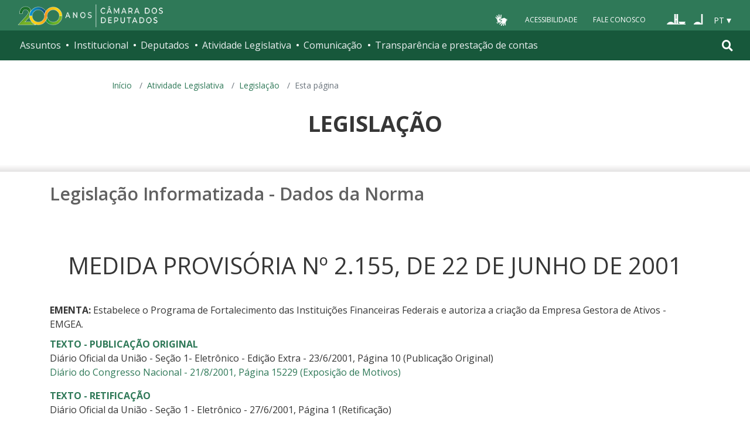

--- FILE ---
content_type: text/html; charset=UTF-8
request_url: https://www2.camara.leg.br/legin/fed/medpro/2001/medidaprovisoria-2155-22-junho-2001-323777-norma-pe.html
body_size: 9025
content:
<!DOCTYPE html PUBLIC "-//W3C//DTD XHTML 1.0 Transitional//EN" "http://www.w3.org/TR/xhtml1/DTD/xhtml1-transitional.dtd">
<html xmlns="http://www.w3.org/1999/xhtml" lang="pt-br" xml:lang="pt-br">
<head>

  <meta http-equiv="Content-Type" content="text/html charset=utf-8" />
  <meta http-equiv="X-UA-Compatible" content="IE=edge" />
  <meta name="apple-itunes-app" content="app-id=1049343067" />
  <meta name="google-play-app" content="app-id=br.leg.camara.infolegmovel" />
  <script>
    (function () {
      let initialized = false;
      let loading = false;
    
      function ensureBody(callback) {
        if (document.body) {
          callback();
        } else {
          setTimeout(() => ensureBody(callback), 50);
        }
      }
    
      function loadScript() {
        if (loading || window.VLibras) return;
        loading = true;
    
        ensureBody(() => {
          const s = document.createElement('script');
          s.src = 'https://vlibras.gov.br/app/vlibras-plugin.js';
          s.onload = initVLibras;
          document.body.appendChild(s);
        });
      }
    
      function initVLibras() {
        if (initialized || !window.VLibras) return;
    
        ensureBody(() => {
          if (!document.querySelector('[vw]')) {
            const container = document.createElement('div');
            container.innerHTML = `
              <div vw class="enabled">
                <div vw-access-button class="active"></div>
                <div vw-plugin-wrapper>
                  <div class="vw-plugin-top-wrapper"></div>
                </div>
              </div>
            `;
            document.body.appendChild(container);
          }
    
          new window.VLibras.Widget("https://vlibras.gov.br/app","https://vlibras.gov.br/config/camara.json"),$("body").append('<aside><div vw class="enabled"><div vw-access-button class="active"></div><div vw-plugin-wrapper><div class="vw-plugin-top-wrapper"></div></div></div></aside>');
          initialized = true;
    
          injectCSS();
          if (!window.location.pathname.includes('/comissoes')) {
            bindButton();
          }
        });
      }
    
      function injectCSS() {
        if (document.getElementById('vlibras-style')) return;
        const style = document.createElement('style');
        style.id = 'vlibras-style';
        style.innerHTML = `
          [vw-access-button] { display: none !important; }
          div[vw] { z-index: 999999 !important; }
        `;
        document.head.appendChild(style);
      }
    
      function bindButton() {
        const btn = document.getElementById('meu-botao-vlibras');
        if (!btn) {
          setTimeout(bindButton, 300);
          return;
        }
    
        btn.onclick = function (e) {
          e.preventDefault();
          const original = document.querySelector('[vw-access-button]');
          if (original) original.click();
        };
      }
    
      // OBSERVA MUTA&#199;&#213;ES DO DOM (ESSENCIAL NO PLONE)
      const observer = new MutationObserver(() => {
        if (!document.querySelector('[vw]') && !initialized) {
          loadScript();
        }
      });
    
      observer.observe(document.documentElement, {
        childList: true,
        subtree: true
      });
    
      window.addEventListener('load', loadScript);
    })();
    </script>
    
    
    
  <title>Portal da Câmara dos Deputados</title>
<style type="text/css">@import url(https://www2.camara.leg.br/portal_css/camara_leg_viradadigital/member-cachekey-46bb2e0fc9968a457e63f356c0ff3900.css);</style><style type="text/css">@import url(https://www2.camara.leg.br/portal_css/camara_leg_viradadigital/portlets-cachekey-8a45f49b338591ae0c9c8a91f261dc78.css);</style><style type="text/css" media="screen">@import url(https://www2.camara.leg.br/portal_css/camara_leg_viradadigital/deprecated-cachekey-32595b622b36f2eee9478f07796d4f67.css);</style><style type="text/css" media="screen">@import url(https://www2.camara.leg.br/portal_css/camara_leg_viradadigital/resourceplone.app.discussion.stylesheetsdiscussion-cachekey-5b23f388acd88bdb65020b51a5a278fb.css);</style><style type="text/css">@import url(https://www2.camara.leg.br/portal_css/camara_leg_viradadigital/elements-cachekey-57e40a70bd8192a6f63782abff5c2748.css);</style><style type="text/css" media="all">@import url(https://www2.camara.leg.br/portal_css/camara_leg_viradadigital/ploneCustom-cachekey-7fb44e17264e070fccf4e31d9f2ada1c.css);</style><link rel="stylesheet" type="text/css" href="https://www2.camara.leg.br/portal_css/camara_leg_viradadigital/themecamara.leg.viradadigitalcsslibsbootstrap-datetimepicker.min-cachekey-ab2d257c1b49d2d194633e2ecb4564a2.css" /><link rel="stylesheet" type="text/css" href="https://www.camara.leg.br/tema/global/camara-custom.css" /><link rel="stylesheet" type="text/css" href="https://www2.camara.leg.br/portal_css/camara_leg_viradadigital/++theme++camara.leg.viradadigital/css/all.min.css" /><link rel="apple-touch-icon" sizes="180x180" href="https://www.camara.leg.br/tema/apple-touch-icon.png" /><link rel="icon" type="image/png" sizes="32x32" href="https://www.camara.leg.br/tema/favicon-32x32.png" /><link rel="icon" type="image/png" sizes="16x16" href="https://www.camara.leg.br/tema/favicon-16x16.png" /><link rel="manifest" href="https://www.camara.leg.br/tema/site.webmanifest" /><link rel="mask-icon" href="https://www.camara.leg.br/tema/safari-pinned-tab.svg" color="#009e49" /><link rel="search" href="http://www2.camara.leg.br/busca-geral" title="Buscar neste site" /><script type="text/javascript" src="https://www2.camara.leg.br/portal_javascripts/camara_leg_viradadigital/resourceplone.app.jquery-cachekey-bfd2f35142832a351a417f22cd0e41e6.js"></script><script type="text/javascript" src="https://www2.camara.leg.br/portal_javascripts/camara_leg_viradadigital/styleswitcher-cachekey-6ceb62d443f3977fdad129bbbcda71eb.js"></script><script type="text/javascript" src="https://www2.camara.leg.br/portal_javascripts/camara_leg_viradadigital/impressaoIframes-cachekey-917182b00c039fe063729ccdcdbd73e1.js"></script><script type="text/javascript" src="https://www2.camara.leg.br/portal_javascripts/camara_leg_viradadigital/GoogleAnalyticsTracker.js"></script><script type="text/javascript" src="https://www2.camara.leg.br/portal_javascripts/camara_leg_viradadigital/kss-bbb-cachekey-63c86ab7ac46f41c36a37def2b20fecf.js"></script><script type="text/javascript" src="https://www2.camara.leg.br/portal_javascripts/camara_leg_viradadigital/inline_validation-cachekey-04e5a71e0bc7b7ade37fdf670e785f3f.js"></script><script type="text/javascript" src="https://www2.camara.leg.br/portal_javascripts/camara_leg_viradadigital/themecamara.leg.viradadigitaljsbootstrap.min-cachekey-f4f1eaed6a353c0b872f9e4c5b7f8c59.js"></script><script type="text/javascript" src="https://www2.camara.leg.br/portal_javascripts/camara_leg_viradadigital/themecamara.leg.viradadigitaljslibsmoment.min-cachekey-5d97f1b97a50d5400c0fdf59183498e6.js"></script><script type="text/javascript" src="https://www2.camara.leg.br/portal_javascripts/camara_leg_viradadigital/themecamara.leg.viradadigitaljslibsmoment-pt-br-cachekey-33aeb0d421eca0ef068a18fd147afaf8.js"></script><script type="text/javascript" src="https://www2.camara.leg.br/portal_javascripts/camara_leg_viradadigital/themecamara.leg.viradadigitaljslibsbootstrap-datetimepicker.min-cachekey-1b52d6a10f4ff94714d772f860ed59a8.js"></script><script type="text/javascript" src="https://www2.camara.leg.br/portal_javascripts/camara_leg_viradadigital/themecamara.leg.viradadigitaljslibsjquery.maskedinput.min-cachekey-a79dfc5ae894b8e8c5ec5b4d2c7e8a76.js"></script><script type="text/javascript" src="https://www2.camara.leg.br/portal_javascripts/camara_leg_viradadigital/themecamara.leg.viradadigitaljsacoes-tema-cachekey-852dffca6d9bf37fa29ff0ba9f4fc00e.js"></script><script type="text/javascript" src="https://www2.camara.leg.br/portal_javascripts/camara_leg_viradadigital/themecamara.leg.viradadigitaljscorrecoes-bootstrap-tema-cachekey-cc90cf2e28f2d11572d731e3e34beae8.js"></script><script type="text/javascript" src="https://www2.camara.leg.br/portal_javascripts/camara_leg_viradadigital/themecamara.leg.viradadigitalviradadigitalvendorjquery.mmenu.all-cachekey-387dbc95d9fb34c1d815a6dfcd9874b2.js"></script><script type="text/javascript" src="https://www2.camara.leg.br/portal_javascripts/camara_leg_viradadigital/themecamara.leg.viradadigitalviradadigitaljsvd_correcoes-cachekey-8effdc32317b4c1547a2342ac5594dc7.js"></script><script type="text/javascript" src="https://www2.camara.leg.br/portal_javascripts/camara_leg_viradadigital/themecamara.leg.viradadigitalviradadigitaljsmmenu-correcoes-cachekey-5a0ddede0b9325f0965b2183f5605c69.js"></script><script type="text/javascript" src="https://www2.camara.leg.br/portal_javascripts/camara_leg_viradadigital/themecamara.leg.viradadigitalviradadigitaljsselecao-idioma-cachekey-7e802df5768de690cb8dde6c3b760e82.js"></script><meta content="Portal da Câmara dos Deputados" name="description" /><meta name="msapplication-TileColor" content="#00a300" /><meta name="msapplication-TileImage" content="https://www.camara.leg.br/tema/mstile-144x144.png" /><meta name="theme-color" content="#009e49" /><meta name="viewport" content="width=device-width, initial-scale=1, shrink-to-fit=no" /><link rel="canonical" href="" /><script type="text/javascript">
          $("link[rel='canonical']").attr("href", window.location.href);
        </script>







<title> MEDIDA PROVISÓRIA Nº 2.155, DE 22 DE JUNHO DE 2001 - Dados da Norma - Portal Câmara dos Deputados</title>

<meta name="description" content="Estabelece o Programa de Fortalecimento das Instituições Financeiras Federais e autoriza a criação da Empresa Gestora de Ativos - EMGEA." />

<!-- Coloque aqui sua referência ao CSS local -->
<link rel="stylesheet" type="text/css" href="../../../_css/legislacao-v1.css" />

<!-- Coloque aqui seu javascript -->
<!-- script type="text/javascript" src="caminho-e-nome-do-arquivo.js"></script -->
<script type="text/javascript" src="../../../js/jquery-1.6.2.min.js"></script>
<script type="text/javascript" src="../../../js/jquery.cd.gruporetratil.js"></script>

<script type="text/javascript">

    jQuery(document).ready(function($) {

        $('.grupoRetratil').grupoRetratil();
    });

</script>

</head>
<body>
    <header class="l-cabecalho-portal" role="banner" id="portal-header">
      <ul aria-label="Acesso direto" class="acesso-direto">
        <!-- Links para saltar diretamente para &#225;reas importantes da p&#225;gina accesskey 2 = conte&#250;do e 3 = navega&#231;&#227;o -->
        <li>
          <a class="acesso-direto__link" href="#main-content" accesskey="2">Ir ao conteúdo</a>
        </li>
        <li>
          <a class="acesso-direto__link" href="#main-nav" accesskey="3">Ir à navegação principal</a>
        </li>
      </ul>

      <!--[if lte IE 9]>
        <p class="browserupgrade">Voc&#234; est&#225; usando um navegador <strong>defasado</strong>. Por favor, <a href="https://browsehappy.com/">atualize seu navegador</a> para melhorar sua experi&#234;ncia e sua seguran&#231;a.</p>
        <![endif]-->

        <div class="nav-top">
            <div class="container nav-top--container">
              <a href="https://www2.camara.leg.br" class="logo-camara" accesskey="1"><span class="sr-only">Página inicial</span></a>
              
              <div class="nav-top__palacio">
        
              </div>
            
              <div class="nav-top__menu-superior">
                <ul aria-label="Ferramentas de apoio" class="links-apoio">
                  <li class="links-apoio__item links-apoio__item--vlibras">
                    <a id="meu-botao-vlibras" href="javascript:void(0);">
                        <span>
                            <img src="https://www.camara.leg.br/tema/assets/images/ico-vlibras-branco.png" alt="Ativar VLibras" width="28px" height="30px" />
                        </span>
                    </a>
                  </li>
                  <li class="links-apoio__item links-apoio__item--acessibilidade"><a href="https://www2.camara.leg.br/acessibilidade/recursos-de-acessibilidade" accesskey="0">Acessibilidade</a></li>
                  <li class="links-apoio__item links-apoio__item--faleconosco"><a href="https://www.camara.leg.br/fale-conosco" accesskey="9">Fale Conosco</a></li>
                </ul>
          
                <ul class="orgaos-parceiros" aria-label="Órgãos parceiros">
                  <li class="orgaos-parceiros__item orgaos-parceiros__item--congresso"><a href="http://www.congressonacional.leg.br"><span>Congresso</span></a></li>
                  <li class="orgaos-parceiros__item orgaos-parceiros__item--senado"><a href="http://www.senado.leg.br"><span>Senado</span></a></li>
                </ul>
          
                <div class="lista-idiomas">
                  <button class="botao-idioma-topo" data-toggle="dropdown" aria-haspopup="true" aria-expanded="false" data-offset="4,0">
                      <span class="botao-idioma-topo__sigla">PT</span>
                  </button>
              
                  <ul class="dropdown-menu dropdown-menu-right l-lista-idiomas" aria-label="Idioma">
                      <li class="l-lista-idiomas__item">
                          <a href="https://www2.camara.leg.br/english" class="idioma-topo">
                              <span class="idioma-topo__bandeira idioma-topo__bandeira--ingles" aria-hidden="true"></span>
                              <span class="idioma-topo__nome">English</span>
                              <span class="idioma-topo__sigla">EN</span>
                          </a>
                      </li>
                      <li class="l-lista-idiomas__item">
                          <a href="https://www2.camara.leg.br/espanol" class="idioma-topo">
                              <span class="idioma-topo__bandeira idioma-topo__bandeira--espanhol" aria-hidden="true"></span>
                              <span class="idioma-topo__nome">Español</span>
                              <span class="idioma-topo__sigla">ES</span>            
                          </a>
                      </li>
                  </ul>
                </div>
              </div>
            </div>
          </div>
      
      <div id="home-camara-menu">
    <nav class="menu-global navbar navbar-expand-lg" role="navigation" aria-label="Navegação principal" id="menuglobal">
      <div class="container menu-global--container">
      

        <a href="https://www.camara.leg.br" class="logo-camara" accesskey="1">
          <span class="sr-only">Página inicial</span>
        </a>

      
        
        <!-- icone menu -->
        <button class="menu-global--btnmenu navbar-toggler" type="button" data-toggle="collapse" data-target="#navbarportal" aria-controls="navbarportal" aria-expanded="false" aria-label="Toggle navigation">
          <span class="menu-global--icon"></span>
        </button>

        <!-- icone busca -->
        <button class="menu-global--btnsearch" type="button" data-toggle="collapse" data-target="#buscaportal" aria-controls="buscaportal" aria-expanded="false" aria-label="Toggle navigation">
          <span class="fa fa-search"></span>
        </button>

        <div class="navbar-collapse hidden-sm hidden-md hidden-xs" id="navbarportal">
          <ul title="Navegação Principal" id="main-nav" class="navbar-nav">
            
              
                <li class="nav-item dropdown">
                  <a href="#" data-toggle="dropdown" aria-haspopup="true" aria-expanded="false" class="menu-global__item-temas nav-link dropdown-toggle" id="temas">Assuntos</a>

                  
                    <ul class="dropdown-menu" aria-labelledby="temas">
                      <li class="dropdown-item">
                        <a href="https://www.camara.leg.br/assuntos/agropecuaria">Agropecuária</a>
                      </li>
                      <li class="dropdown-item">
                        <a href="https://www.camara.leg.br/assuntos/cidades-e-transportes">Cidades e transportes</a>
                      </li>
                      <li class="dropdown-item">
                        <a href="https://www.camara.leg.br/assuntos/ciencia-tecnologia-e-comunicacoes">Ciência, tecnologia e comunicações</a>
                      </li>
                      <li class="dropdown-item">
                        <a href="https://www.camara.leg.br/assuntos/consumidor">Consumidor</a>
                      </li>
                      <li class="dropdown-item">
                        <a href="https://www.camara.leg.br/assuntos/direitos-humanos">Direitos humanos</a>
                      </li>
                      <li class="dropdown-item">
                        <a href="https://www.camara.leg.br/assuntos/economia">Economia</a>
                      </li>
                      <li class="dropdown-item">
                        <a href="https://www.camara.leg.br/assuntos/educacao-cultura-e-esportes">Educação, cultura e esportes</a>
                      </li>
                      <li class="dropdown-item">
                        <a href="https://www.camara.leg.br/assuntos/meio-ambiente-e-energia">Meio ambiente e energia</a>
                      </li>
                      <li class="dropdown-item">
                        <a href="https://www.camara.leg.br/assuntos/politica-e-administracao-publica">Política e administração pública</a>
                      </li>
                      <li class="dropdown-item">
                        <a href="https://www.camara.leg.br/assuntos/relacoes-exteriores">Relações exteriores</a>
                      </li>
                      <li class="dropdown-item">
                        <a href="https://www.camara.leg.br/assuntos/saude">Saúde</a>
                      </li>
                      <li class="dropdown-item">
                        <a href="https://www.camara.leg.br/assuntos/seguranca">Segurança</a>
                      </li>
                      <li class="dropdown-item">
                        <a href="https://www.camara.leg.br/assuntos/trabalho-previdencia-e-assistencia">Trabalho, previdência e assistência</a>
                      </li>
                    </ul>
                  
                </li>
              
            
            
              
                <li class="nav-item dropdown">
                  <a href="#" data-toggle="dropdown" aria-haspopup="true" aria-expanded="false" class="menu-global__item-institucional nav-link dropdown-toggle" id="institucional">Institucional</a>

                  
                    <ul class="dropdown-menu" aria-labelledby="institucional">
                      <li class="dropdown-item">
                        <a href="https://www.camara.leg.br/agenda">Agenda</a>
                      </li>
                      <li class="dropdown-item">
                        <a href="https://www2.camara.leg.br/transparencia/servicos-ao-cidadao">Serviços</a>
                      </li>
                      <li class="dropdown-item">
                        <a href="https://www2.camara.leg.br/a-camara/estruturaadm/mesa/presidencia">Presidência</a>
                      </li>
                      <li class="dropdown-item">
                        <a href="https://www.camara.leg.br/biblioteca-e-publicacoes/">Biblioteca e publicações</a>
                      </li>
                      <li class="dropdown-item">
                        <a href="https://www.camara.leg.br/escola-da-camara/">Escola da Câmara</a>
                      </li>
                      <li class="dropdown-item">
                        <a href="https://www.camara.leg.br/papel-e-estrutura/">Papel e estrutura</a>
                      </li>
                      <li class="dropdown-item">
                        <a href="https://www.camara.leg.br/historia-e-arquivo/">História e arquivo</a>
                      </li>
                      <li class="dropdown-item">
                        <a href="https://www2.camara.leg.br/a-camara/visiteacamara">Visite</a>
                      </li>
                    </ul>
                  
                </li>
              
            
            
              
                <li class="nav-item dropdown">
                  <a href="#" data-toggle="dropdown" aria-haspopup="true" aria-expanded="false" class="menu-global__item-deputados nav-link dropdown-toggle" id="deputados">Deputados</a>

                  
                    <ul class="dropdown-menu" aria-labelledby="deputados">
                      <li class="dropdown-item">
                        <a href="https://www.camara.leg.br/deputados/quem-sao">Quem são</a>
                      </li>
                      <li class="dropdown-item">
                        <a href="https://www.camara.leg.br/deputados/liderancas-e-bancadas-partidarias">Lideranças e bancadas</a>
                      </li>
                      <li class="dropdown-item">
                        <a href="https://www2.camara.leg.br/deputados/frentes-e-grupos-parlamentares">Frentes e grupos parlamentares</a>
                      </li>
                    </ul>
                  
                </li>
              
            
            
              
                <li class="nav-item dropdown">
                  <a href="#" data-toggle="dropdown" aria-haspopup="true" aria-expanded="false" class="menu-global__item-atvlegislativa nav-link dropdown-toggle" id="atvlegislativa">Atividade Legislativa</a>

                  
                    <ul class="dropdown-menu" aria-labelledby="atvlegislativa">
                      <li class="dropdown-item">
                        <a href="https://www.camara.leg.br/busca-portal/proposicoes/pesquisa-simplificada">Propostas legislativas</a>
                      </li>
                      <li class="dropdown-item">
                        <a href="https://www.camara.leg.br/plenario">Plenário</a>
                      </li>
                      <li class="dropdown-item">
                        <a href="https://www.camara.leg.br/comissoes">Comissões</a>
                      </li>
                      <li class="dropdown-item">
                        <a href="https://www.camara.leg.br/sessoesereunioes">Sessões e reuniões</a>
                      </li>
                      <li class="dropdown-item">
                        <a href="https://www2.camara.leg.br/atividade-legislativa/estudos-e-notas-tecnicas">Estudos legislativos</a>
                      </li>
                      <li class="dropdown-item">
                        <a href="https://www2.camara.leg.br/atividade-legislativa/orcamento-da-uniao">Orçamento da União</a>
                      </li>
                      <li class="dropdown-item">
                        <a href="https://www.camara.leg.br/legislacao">Legislação</a>
                      </li>
                      <li class="dropdown-item">
                        <a href="https://www.camara.leg.br/entenda-o-processo-legislativo/">Entenda o processo legislativo</a>
                      </li>
                      <li class="dropdown-item">
                        <a href="https://www2.camara.leg.br/atividade-legislativa/participe">Participe</a>
                      </li>
                    </ul>
                  
                </li>
              
            
            
              
                <li class="nav-item dropdown">
                  <a href="#" data-toggle="dropdown" aria-haspopup="true" aria-expanded="false" class="menu-global__item-comunicacao nav-link dropdown-toggle" id="comunicacao">Comunicação</a>

                  
                    <ul class="dropdown-menu" aria-labelledby="comunicacao">
                      <li class="dropdown-item">
                        <a href="https://www.camara.leg.br/noticias">Agência Câmara de Notícias</a>
                      </li>
                      <li class="dropdown-item">
                        <a href="https://www.camara.leg.br/radio">Rádio Câmara</a>
                      </li>
                      <li class="dropdown-item">
                        <a href="https://www.camara.leg.br/tv">TV Câmara</a>
                      </li>
                      <li class="dropdown-item">
                        <a href="https://www.camara.leg.br/banco-imagens">Banco de Imagens</a>
                      </li>
                      <li class="dropdown-item">
                        <a href="https://www.camara.leg.br/assessoria-de-imprensa">Assessoria de Imprensa</a>
                      </li>
                      <li class="dropdown-item">
                        <a href="https://www.camara.leg.br/comprove">Comprove uma notícia</a>
                      </li>
                    </ul>
                  
                </li>
              
            
            
              
                <li class="nav-item dropdown">
                  <a href="#" data-toggle="dropdown" aria-haspopup="true" aria-expanded="false" class="menu-global__item-transprestcontas nav-link dropdown-toggle" id="transprestcontas">Transparência e prestação de contas</a>

                  
                    <ul class="dropdown-menu" aria-labelledby="transprestcontas">
                      <li class="dropdown-item">
                        <a href="https://www.camara.leg.br/transparencia/">Transparência</a>
                      </li>
                      <li class="dropdown-item">
                        <a href="https://www2.camara.leg.br/transparencia/prestacao-de-contas">Prestação de contas</a>
                      </li>
                      <li class="dropdown-item">
                        <a href="https://dadosabertos.camara.leg.br/">Dados abertos</a>
                      </li>
                    </ul>
                  
                </li>
              
            
          </ul>
          <div class="outras-opcoes-menu-usuario hidden-md hidden-lg">
            <ul aria-label="Ferramentas de apoio" class="links-apoio links-apoio--menu-mobile">
              <li class="links-apoio__item links-apoio__item--acessibilidade">
                <a href="https://www2.camara.leg.br/acessibilidade/recursos-de-acessibilidade" accesskey="0">Acessibilidade</a>
              </li>
              <li class="links-apoio__item links-apoio__item--faleconosco">
                <a href="https://www.camara.leg.br/fale-conosco" accesskey="9">Fale Conosco</a>
              </li>
            </ul>
          </div>
          <div class="lista-idiomas hidden-md hidden-lg">
            <button id="botao-idioma-topo" class="botao-idioma-topo" data-toggle="dropdown" aria-haspopup="true" aria-expanded="false" data-offset="4,0">
                <span class="botao-idioma-topo__sigla">PT</span>
            </button>
        
            <ul class="dropdown-menu-right l-lista-idiomas " aria-label="Idioma">
                <li class="l-lista-idiomas__item">
                    <a href="https://www2.camara.leg.br/english" class="idioma-topo">
                        <span class="idioma-topo__bandeira idioma-topo__bandeira--ingles" aria-hidden="true"></span>
                        <span class="idioma-topo__nome">English</span>
                        <span class="idioma-topo__sigla">EN</span>
                    </a>
                </li>
                <li class="l-lista-idiomas__item">
                    <a href="https://www2.camara.leg.br/espanol" class="idioma-topo">
                        <span class="idioma-topo__bandeira idioma-topo__bandeira--espanhol" aria-hidden="true"></span>
                        <span class="idioma-topo__nome">Español</span>
                        <span class="idioma-topo__sigla">ES</span>            
                    </a>
                </li>
            </ul>
        </div>
        </div>


        <div class="collapse box-search" id="buscaportal">
          <form role="search" accesskey="4" class="box-search__busca form-inline" action="https://www.camara.leg.br/busca-geral">
            <label for="termo" class="sr-only box-search__label">Pesquise no Portal da Câmara</label>
            <input class="form-control box-search__campo" type="search" name="termo" id="termo" placeholder="Buscar" aria-label="Search" />
          </form>
        </div>
      </div>
    </nav>
  </div>
    </header>

    <div class="breadcrumbs-marcacao">
        <div class="container">
            <nav aria-label="Onde estou">
                <ol class="breadcrumb portal-breadcrumbs">
                    <li class="breadcrumb-item"><a href="//www.camara.leg.br">Início</a></li>
                    
	<li class='breadcrumb-item'><a href='http://www2.camara.gov.br/atividade-legislativa'>Atividade Legislativa</a></li>
    <li class='breadcrumb-item'><a href='http://www2.camara.gov.br/atividade-legislativa/legislacao'>Legislação</a></li>

                    <li class="breadcrumb-item active" aria-current="page">Esta página</li>
                </ol>
            </nav>
        </div>
        
        <div class="container-fluid p-0">
            <div id="menu-secoes-internas" class="menu-secoes-internass">
                <div id="portal-mainsection">
                    <div class="l-identificacao-landing">
                        <div class="container">
                            <h1 class="titulo-landing">Legislação</h1>
                        </div>
                    </div>
                </div>
            </div>
        </div>
    </div>

    <div id="marcacao-conteudo-portal" class="conteudo-portal container nopadding-right nopadding-left">
        <div class="coluna-centro col-md-12">


<div id="portal-column-content">
	<div id="portal-content-wrapper">
		<div class="documentContent">
			<div id="content">
	
				<h2 class="documentFirstHeading">Legislação Informatizada - Dados da Norma</h2>
				<div class="dadosNorma">
					<h1>MEDIDA PROVISÓRIA Nº 2.155, DE 22 DE JUNHO DE 2001</h1>
						<p class="sessao ementa">
				    		<span class="rotulo">EMENTA:</span> Estabelece o Programa de Fortalecimento das Instituições Financeiras Federais e autoriza a criação da Empresa Gestora de Ativos - EMGEA.
				    	</p>
			    
				    
                                        <div class="sessao">
                                                    <a style="text-transform:uppercase;" href="medidaprovisoria-2155-22-junho-2001-323777-publicacaooriginal-1-pe.html">
                                                        <strong>
                                                                Texto - Publicação Original
                                                         </strong>
                                                    </a>
                                                    <ul class="listaMarcada">
                                                        <li>
                                                            

                                                            <!-- -->

                                                            Diário Oficial da União - Seção 1- Eletrônico - Edição Extra
                                                            	- 23/6/2001, Página 10         
                                                            
                                                            (Publicação Original)

                                                            <!---->

                                                            
                                                        </li>
                                                        <li>
                                                            <a href="http://imagem.camara.gov.br/dc_20.asp?selCodColecaoCsv=J&Datain=21/08/2001&txpagina=15229&altura=700&largura=800">

                                                            <!-- -->

                                                            Diário do Congresso Nacional
                                                            	- 21/8/2001, Página 15229 
                                                            
                                                            (Exposição de Motivos)

                                                            <!---->

                                                            </a>
                                                        </li>
                                                </ul>
                                                    <a style="text-transform:uppercase;" href="medidaprovisoria-2155-22-junho-2001-323777-retificacao-162320-pe.html">
                                                        <strong>
                                                                Texto - Retificação
                                                         </strong>
                                                    </a>
                                                    <ul class="listaMarcada">
                                                        <li>
                                                            

                                                            <!-- -->

                                                            Diário Oficial da União - Seção 1 - Eletrônico
                                                            	- 27/6/2001, Página 1 
                                                            
                                                            (Retificação)

                                                            <!---->

                                                            
                                                        </li>
                                                </ul>
                                        </div>
				    
				    
				    
				    
				    	<div class="sessao">
				    		<span class=""rotulo""><strong>Origem: </strong></span>
				    		<span>Poder Executivo</span>
				    	</div>
				    	<br/>

				    	<div class="sessao">
				    		<span class=""rotulo""><strong>Situação: </strong></span>
				    		<span>Reeditada com alteração</span>
				    	</div>
				    	<br/>
				    
				        
					    <div class="sessao">
					    	<span class="rotulo">
					    		<strong>Vide Norma(s):</strong>
					    	</span>
					    	<ul class="listaMarcada">
					    			<li>
					    				<a href="../../../fed/medpro/2001/medidaprovisoria-2196-1-28-junho-2001-334713-norma-pe.html">Medida Provisória nº 2196-1 de 28 de Junho de 2001 (Poder Executivo) - (Convalidação dos Atos).
					    				</a>
					    			</li>
					    			<li>
					    				<a href="../../../fed/medpro/2001/medidaprovisoria-2196-1-28-junho-2001-334713-norma-pe.html">Medida Provisória nº 2196-1 de 28 de Junho de 2001 (Poder Executivo) - (Revogação).
					    				</a>
					    			</li>
					    			<li>
					    				<a href="../../../fed/medpro/2001/medidaprovisoria-2196-1-28-junho-2001-334713-norma-pe.html">Medida Provisória nº 2196-1 de 28 de Junho de 2001 (Poder Executivo) - (Reedição com Alteração).
					    				</a>
					    			</li>
					    			<li>
					    				<a href="../../../fed/decret/2001/decreto-3848-26-junho-2001-328727-norma-pe.html">Decreto nº 3848 de 26 de Junho de 2001 (Poder Executivo) - (Norma Complementar).
					    				</a>
					    			</li>
					    	</ul>
					    </div>

                                        <div class="sessao grupoRetratil defaultFechado">
                                            <span class="rotulo cabecalho">Indexação</span>
                                            <div class="corpo">PROGRAMA DE FORTALECIMENTO DAS INSTITUIÇÕES FINANCEIRAS FEDERAIS - Criação<br />CRÉDITO RURAL - Banco do Brasil (BB) - Banco da Amazônia (BASA) - Banco do Nordeste do Brasil (BNB) - Garantia - União - Dispensa - Banco Nacional de Desenvolvimento Econômico e Social (BNDES) - Aquisição - Crédito - Fundo de Amparo ao Trabalhador (FAT) - Recursos financeiros<br />UNIÃO - Recebimento - Dação em pagamento - Banco do Brasil (BB) - Banco da Amazônia (BASA) - Banco do Nordeste do Brasil (BNB) - Crédito - Recursos financeiros - Programa de Cooperação Nipo-Brasileira para o Desenvolvimento dos Cerrados (Prodecer) - <br />Fundo de Defesa da Economia Cafeeira (Funcafé)<br />UNIÃO  - Permuta - Título público - Emissão - Tesouro Nacional<br />TÍTULO DA DÍVIDA PÚBLICA - Dívida externa - Banco do Brasil (BB) - Permuta<br />CAIXA ECONÔMICA FEDERAL (CEF) - Crédito - Refinanciamento - Recursos financeiros - Fundo de Garantia do Tempo de Serviço (FGTS)<br />BANCO DA AMAZÔNIA (BASA) - Crédito - Refinanciamento<br />EMPRESA PÚBLICA  - Empresa Gestora de Ativos (EMGEA) - Criação - Crédito - Bens - Direitos - Aquisição - União - Órgão público - Administração Pública - Administração Federal - Obrigações - Assunção - Contratação - Caixa Econômica Federal (CEF) - Bens - Direitos - Obrigações - Gestão - Representação judicial<br />INSTITUIÇÃO FINANCEIRA - Capitalização - Banco Central do Brasil (Bacen) - Crédito - Caixa Econômica Federal (CEF)<br />FUNDO CONSTITUCIONAL - Recursos financeiros - Repasse - Retorno - Banco - Administração - Operação financeira - Patrimônio líquido - Limitação - Conselho Monetário Nacional (CMN)<br />INSTITUIÇÃO FINANCEIRA - Financiamento - Isenção - Tributo<br />LEI DOS FUNDOS CONSTITUCIONAIS - Alteração<br />LEI DO FGTS - Alteração<br /></div>
				    	</div>
				    	<br/>
			    </div>
    
			</div> <!-- content // -->
		</div> <!-- documentContent // -->
	</div> <!-- portal-content-wrapper // -->
</div> <!-- portal-column-content // --> 
</div></div>
<div class="js-mmenu-container">
    

    
    

    

    <footer role="contentinfo" class="rodape-portal">
    
      <!-- Coloque aqui o endere&#231;o e demais informa&#231;&#245;es de assinatura -->
      <address class="rodape-portal-info">
          <div class="container">
  
              <div class="rodape-portal-info__nome">
                  <p>
                      <strong id="legislaturaRodape">57ª Legislatura - 3ª Sessão Legislativa Ordinária</strong>
                  </p>
              </div>
  
              <div class="l-rodape-info">
                  <div class="l-rodape-info__local rodape-portal-info__texto">
                      <span class="rodape-info">Câmara dos Deputados - Palácio do Congresso Nacional - Praça dos Três
                          Poderes</span>
                      <span class="rodape-info">Brasília - DF - Brasil - CEP 70160-900</span>
                      <span class="rodape-info"><span class="rodape-info__destaque">CNPJ:</span> 00.530.352/0001-59</span>
                  </div>
  
                  <div class="l-rodape-info__telefones rodape-portal-info__texto">
                      <ul class="list-unstyled" aria-label="Número para contato e horário de atendimento">
                          <li><span class="rodape-info__destaque">Disque-Câmara:</span>
                              <a href="tel:0800-0-619-619">0800-0-619-619</a>, das 8h às 20h
                          </li>
                          <li><span class="rodape-info__destaque">Atendimento por WhatsApp:</span>
                              <a href="https://wa.me//556132160000?text">(61) 3216-0000</a>, das 8h às 19h
                          </li>
                          <li><span class="rodape-info__destaque">Atendimento presencial:</span> das 9h às 19h</li>
                      </ul>
                  </div>
              </div>
              <div class="acesso-provedor text-right">
                <a title="Autenticar-se no site" href="/login_form">
                  <i class="fas fa-lock" aria-hidden="true"></i>
                </a>
              </div>
          </div>
      </address>
      <!-- Coloque aqui a lista de redes sociais da C&#226;mara -->
      <div class="rodape-portal-links rodape-portal-links--redes-sociais">
          <div class="container">
              <ul class="rodape-portal-links__lista" aria-label="Câmara nas redes sociais">
                  <li class="rodape-portal-links__item">
                      <a href="https://whatsapp.com/channel/0029Va2fexI3gvWgfMs6Fv31" class="rodape-portal-links__link">
                          <span class="g-social-icon-outline g-social-icon-outline--whatsapp" aria-hidden="true"></span>
                          <span class="sr-only">Whatsapp</span>
                      </a>
                  </li>
  
                  <li class="rodape-portal-links__item">
                      <a href="https://t.me/CamaradosDeputados" class="rodape-portal-links__link">
                          <span class="g-social-icon-outline g-social-icon-outline--telegram" aria-hidden="true"></span>
                          <span class="sr-only">Telegram</span>
                      </a>
                  </li>
  
                  <li class="rodape-portal-links__item">
                      <a href="https://www.facebook.com/camaradeputados" class="rodape-portal-links__link">
                          <span class="g-social-icon-outline g-social-icon-outline--facebook" aria-hidden="true"></span>
                          <span class="sr-only">Facebook</span>
                      </a>
                  </li>
  
                  <li class="rodape-portal-links__item">
                      <a href="https://twitter.com/camaradeputados" class="rodape-portal-links__link">
                          <span class="g-social-icon-outline g-social-icon-outline--twitter" aria-hidden="true"></span>
                          <span class="sr-only">X</span>
                      </a>
                  </li>
  
                  <li class="rodape-portal-links__item">
                      <a href="https://www.youtube.com/channel/UC-ZkSRh-7UEuwXJQ9UMCFJA" class="rodape-portal-links__link">
                          <span class="g-social-icon-outline g-social-icon-outline--youtube" aria-hidden="true"></span>
                          <span class="sr-only">Youtube</span>
                      </a>
                  </li>
  
                  <li class="rodape-portal-links__item">
                      <a href="https://tiktok.com/@camaradosdeputados" class="rodape-portal-links__link">
                          <span class="g-social-icon-outline g-social-icon-outline--tiktok" aria-hidden="true"></span>
                          <span class="sr-only">Tiktok</span>
                      </a>
                  </li>
  
                  <li class="rodape-portal-links__item">
                      <a href="https://www.instagram.com/camaradeputados" class="rodape-portal-links__link">
                          <span class="g-social-icon-outline g-social-icon-outline--instagram" aria-hidden="true"></span>
                          <span class="sr-only">Instagram</span>
                      </a>
                  </li>
              </ul>
          </div>
      </div>
      <!-- Coloque aqui a lista de links de apoio do rodap&#233; -->
      <div class="rodape-portal-links rodape-portal-links--apoio">
          <div class="container">
              <ul class="rodape-portal-links__lista" aria-label="Links de apoio">
                  <li class="rodape-portal-links__item">
                      <a href="https://www2.camara.leg.br/sobre-o-portal" class="rodape-portal-links__link">Sobre o
                          Portal</a>
                  </li>
  
                  <li class="rodape-portal-links__item">
                      <a href="https://www2.camara.leg.br/termo-de-uso-e-politica-de-privacidade" class="rodape-portal-links__link">Termos de Uso</a>
                  </li>
  
                  <li class="rodape-portal-links__item">
                      <a href="https://www2.camara.leg.br/aplicativos/" class="rodape-portal-links__link">Aplicativos</a>
                  </li>
  
                  <li class="rodape-portal-links__item">
                      <a href="https://www.camara.leg.br/extranet" class="rodape-portal-links__link">Extranet</a>
                  </li>
              </ul>
          </div>
      </div>
  </footer>
  
    <div class="barra-carregando" style="display:none">
      <div class="modal-dialog">
        <div class="modal-content">
          <div class="modal-header">
            <h5 class="modal-title">Carregando</h5>
          </div>
          <div class="modal-body">
            <p>Por favor, aguarde.</p>
            <div class="progress">
              <div class="progress-bar progress-bar-striped active" role="progressbar" aria-valuenow="45" aria-valuemin="0" aria-valuemax="100" style="width: 100%">
                <span class="sr-only"></span>
              </div>
            </div>
          </div>
        </div>
      </div>
    </div>
  </div>